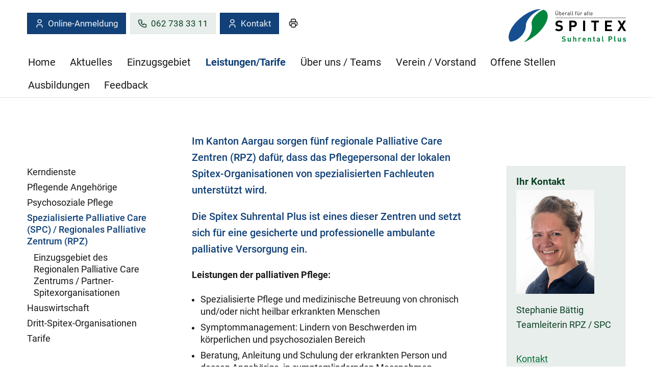

--- FILE ---
content_type: text/html;charset=UTF-8
request_url: https://www.spitex-splus.ch/Dienstleistungen/Regionales-Palliativ-Zentrum-RPZ-Spezialisierte-Palliativ-Care-SPC/P19ub/
body_size: 5635
content:


		
			<!DOCTYPE html>
<html class="" lang="de">
<head>
    <meta http-equiv="content-type" content="text/html; charset=UTF-8" />
    <meta http-equiv="x-ua-compatible" content="ie=edge">
	<meta name="author" content="powered by sitesystem, https://www.sitesystem.ch | created by webways ag, basel, https://www.webways.ch, info@webways.ch" />
	<meta name="description" content="" />
	<meta name="keywords" content="" />
    <meta name="viewport" content="width=device-width, initial-scale=1.0">
    
	<meta name="generator" content="sitesystem, https://www.sitesystem.ch" />

	
	
				<script
				src="/sxsentry/assets/7.60.0/bundle.es5.min.js"
				crossorigin="anonymous"
				></script>

				<script>
					Sentry.init({
						dsn: "https://af5bbca754ef49f8b30f77848c0160bd@error.webways.ch/3",
						// this assumes your build process replaces `process.env.npm_package_version` with a value
						// release: "webways-ag@1.0.0",
						environment: "online",
						// We recommend adjusting this value in production, or using tracesSampler
						// for finer control
						tracesSampleRate: 1.0
					});
				</script>
			

	<link rel="shortcut icon" type="image/ico" href="/img/spitex2022/default/favicon.ico">
<link rel="icon" type="image/png" sizes="16x16" href="/img/spitex2022/default/favicon-16x16.png">


	<link rel="stylesheet" href="/assets/ch.spitex-splus2022/style.cfd25352.css">

	
	<script src="/root/javascript/jquery-3.6.0.min.js"></script>

	<script src="/assets/ch.spitex-splus2022/build.4e4f6945.js"></script>

	<script src="/javascript/plugins/jquery.ui.datepicker-de-hc7F08DC04.js"></script>
	

	

    <title>Spitex Suhrental PLUS - Muhen - Schöftland - Unterentfelden - Oberentfelden - Muhen - Hirschthal - Kölliken - Safenwil - Uerkheim - Bottenwil - Staffelbach - Wiliberg - Reitnau - Attelwil - Moosleerau - Kirchleerau - Schlossrued - Schmiedrued - Leistungen/Tarife - Spezialisierte Palliative Care (SPC) / Regionales Palliative Zentrum (RPZ)</title>

		<script defer src="/javascript/plugins/cookieconsent-2.9.2/cookieconsent-hcBC50016D.js"></script>
		<link rel="stylesheet" href="/javascript/plugins/cookieconsent-2.9.2/src/cookieconsent-hcF50B590E.css" media="print" onload="this.media='all'">
		<link rel="stylesheet" href="/javascript/plugins/cookieconsent-2.9.2/src/cookieconsent-ww-overwrite-hc0ECDFCEE.css" media="print" onload="this.media='all'">
		<script defer src="/javascript/plugins/cookieconsent-2.9.2/cookieconsent-init.cfm?lang=de" type="text/javascript"></script><script defer src="/javascript/plugins/iframemanager.1.2.5/iframemanager-hcD5A6C142.js"></script><script defer src="/javascript/plugins/iframemanager.1.2.5/ww-iframemanager-hc6F867412.js"></script><link rel="stylesheet" href="/javascript/plugins/iframemanager.1.2.5/iframemanager-hcA982B122.css" media="print" onload="this.media='all'"><link rel="stylesheet" href="/javascript/plugins/iframemanager.1.2.5/iframemanager-ww-overwrite-hc61B8B747.css" media="print" onload="this.media='all'"><meta name="robots" content="all" /></head>
	<body class="spitex2022 detail sub-navigation">
		<a href="#main" class="skip-to-main-content">Skip to main content</a>

		<header>
			
			<!-- Elemente, welche nur für Mobile angezeigt werden sollen -->
			<div class="container responsive-header-container">
				
					<div class="spitex-features">
						
						
						
						
							<a class="spitex-registration-button button" href="https://www.opanspitex.ch/de/organisation/101/spitex-suhrental-plus" target="_blank"><svg class="icon custom icon-user"><use xlink:href="#custom-_-user"></use></svg>Online-Anmeldung</a>
						
						
						
							<a class="spitex-phone-button button" href="tel:062 738 33 11"><svg class="icon custom icon-phone"><use xlink:href="#custom-_-phone"></use></svg>062 738 33 11</a>
						
						
						
							<a class="spitex-registration-button button" href="https://www.spitex-splus.ch/Kontakt/PgFtK/"><svg class="icon custom icon-user"><use xlink:href="#custom-_-user"></use></svg>Kontakt</a>
						
						
					</div>
				
				<div class="logo-type-container">
					<a href="/"><img class="logo" src="/img/spitex2022/ch.spitex-splus2022/logo_de-hc96F57599.svg" alt="Logo Spitex Suhrental PLUS" /></a>
					
				</div>
			</div>


			<div class="container nav-container">
				
				
				<div class="meta-and-logo">

					<div class="meta">
						
						
						
						
						
						
							<a class="spitex-registration-button button" href="https://www.opanspitex.ch/de/organisation/101/spitex-suhrental-plus" target="_blank"><svg class="icon custom icon-user"><use xlink:href="#custom-_-user"></use></svg>Online-Anmeldung</a>
						
						
						
							<a class="spitex-phone-button button" href="tel:062 738 33 11"><svg class="icon custom icon-phone"><use xlink:href="#custom-_-phone"></use></svg>062 738 33 11</a>
						
						
						
							<a class="spitex-registration-button button" href="https://www.spitex-splus.ch/Kontakt/PgFtK/"><svg class="icon custom icon-user"><use xlink:href="#custom-_-user"></use></svg>Kontakt</a>
						
						
						
						
						<a class="printversion" href="javascript:window.print()"><svg class="icon ui icon-print"><use xlink:href="#ui-_-print"></use></svg></a>
						
					</div>
					
						<div class="logo-type-container">
							<a href="/"><img class="logo" src="/img/spitex2022/ch.spitex-splus2022/logo_de-hc96F57599.svg" alt="Logo Spitex Suhrental PLUS" /></a>
							
						</div>
					

					
					
				</div>

				<div class="main-nav-container">
					<ul >
		
		
			<li >
			


	
	
	<a href="&#x2f;" class="level1&#x20;first">




	
	
	Home</a>




			
			
				</li>
			

			
			
		
			<li >
			


	
	
	<a href="&#x2f;Aktuelles&#x2f;PAxEj&#x2f;" class="level1">




	
	
	Aktuelles</a>




			
			
				</li>
			

			
			
		
			<li >
			


	
	
	<a href="&#x2f;Einzugsgebiet&#x2f;PDcmD&#x2f;" class="level1&#x20;haschilds">




	
	
	Einzugsgebiet</a>




			
			
				
					
						<div class="dropdown-container repeat-for-touch-devices">
							<ul class="masonry">
					
					
				
			

			
			
		
			<li >
			


	
	
	<a href="&#x2f;Einzugsgebiet&#x2f;Einzugsgebiet-Kerndienste&#x2f;PdBI4&#x2f;" class="level2">




	
	
	Einzugsgebiet Kerndienste</a>




			
			
				</li>
			

			
			
		
			<li >
			


	
	
	<a href="&#x2f;Einzugsgebiet&#x2f;Erweitertes-Einzugsgebiet-Spezialisierte-PalliativCare&#x2f;Pp9Hn&#x2f;" class="level2">




	
	
	Erweitertes Einzugsgebiet Spezialisierte PalliativCare</a>




			
			
				</li>
			

			
			
		
			<li >
			


	
	
	<a href="&#x2f;Einzugsgebiet&#x2f;Erweitertes-Einzugsgebiet-der-psychosozialen-Dienste&#x2f;PGVhp&#x2f;" class="level2&#x20;last">




	
	
	Erweitertes Einzugsgebiet der psychosozialen Dienste</a>




			
			
				</li>
			

			
			
				
					</ul></div></li>
					
				
			
		
			<li >
			


	
	
	<a href="&#x2f;Leistungen-Tarife&#x2f;PEG2n&#x2f;" class="level1&#x20;active&#x20;haschilds&#x20;open">




	
	
	Leistungen/Tarife</a>




			
			
				
					
						<div class="dropdown-container repeat-for-touch-devices">
							<ul class="masonry">
					
					
				
			

			
			
		
			<li >
			


	
	
	<a href="&#x2f;Leistungen-Tarife&#x2f;Kerndienste&#x2f;PjU8k&#x2f;" class="level2">




	
	
	Kerndienste</a>




			
			
				</li>
			

			
			
		
			<li >
			


	
	
	<a href="&#x2f;Leistungen-Tarife&#x2f;Pflegende-Angehoerige&#x2f;PmgEr&#x2f;" class="level2">




	
	
	Pflegende Angehörige</a>




			
			
				</li>
			

			
			
		
			<li >
			


	
	
	<a href="&#x2f;Leistungen-Tarife&#x2f;Psychosoziale-Pflege&#x2f;PFijF&#x2f;" class="level2">




	
	
	Psychosoziale Pflege</a>




			
			
				</li>
			

			
			
		
			<li >
			


	
	
	<a href="&#x2f;Leistungen-Tarife&#x2f;Spezialisierte-Palliative-Care-SPC-Regionales-Palliative-Zentrum-RPZ&#x2f;P19ub&#x2f;" class="level2&#x20;active&#x20;current&#x20;haschilds&#x20;open">




	
	
	Spezialisierte Palliative Care (SPC) / Regionales Palliative Zentrum (RPZ)</a>




			
			
				
					<ul>
					
				
			

			
			
		
			<li >
			


	
	
	<a href="&#x2f;Leistungen-Tarife&#x2f;Spezialisierte-Palliative-Care-SPC-Regionales-Palliative-Zentrum-RPZ&#x2f;Einzugsgebiet-des-Regionalen-Palliative-Care-Zentrums-Partner-Spitexorganisationen&#x2f;P9zZS&#x2f;" class="level3&#x20;single">




	
	
	Einzugsgebiet des Regionalen Palliative Care Zentrums / Partner-Spitexorganisationen</a>




			
			
				</li>
			

			
			
				
					</ul></li>
					
				
			
		
			<li >
			


	
	
	<a href="&#x2f;Leistungen-Tarife&#x2f;Hauswirtschaft&#x2f;P30qL&#x2f;" class="level2">




	
	
	Hauswirtschaft</a>




			
			
				</li>
			

			
			
		
			<li >
			


	
	
	<a href="&#x2f;Leistungen-Tarife&#x2f;Dritt-Spitex-Organisationen&#x2f;PKO0N&#x2f;" class="level2">




	
	
	Dritt-Spitex-Organisationen</a>




			
			
				</li>
			

			
			
		
			<li >
			


	
	
	<a href="&#x2f;Leistungen-Tarife&#x2f;Tarife&#x2f;PZoez&#x2f;" class="level2&#x20;last">




	
	
	Tarife</a>




			
			
				</li>
			

			
			
				
					</ul></div></li>
					
				
			
		
			<li >
			


	
	
	<a href="&#x2f;Ueber-uns-Teams&#x2f;PyEJq&#x2f;" class="level1&#x20;haschilds">




	
	
	Über uns / Teams</a>




			
			
				
					
						<div class="dropdown-container repeat-for-touch-devices">
							<ul class="masonry">
					
					
				
			

			
			
		
			<li >
			


	
	
	<a href="&#x2f;Ueber-uns-Teams&#x2f;Geschaeftsleitung&#x2f;PKteD&#x2f;" class="level2">




	
	
	Geschäftsleitung</a>




			
			
				</li>
			

			
			
		
			<li >
			


	
	
	<a href="&#x2f;Ueber-uns-Teams&#x2f;Kerndienste&#x2f;PmgP2&#x2f;" class="level2">




	
	
	Kerndienste</a>




			
			
				</li>
			

			
			
		
			<li >
			


	
	
	<a href="&#x2f;Ueber-uns-Teams&#x2f;Psychosoziale-Pflege&#x2f;PKzXd&#x2f;" class="level2">




	
	
	Psychosoziale Pflege</a>




			
			
				</li>
			

			
			
		
			<li >
			


	
	
	<a href="&#x2f;Ueber-uns-Teams&#x2f;Spezialisierte-Palliative-Care-SPC-Regionales-Palliative-Care-Zentrum-RPZ&#x2f;PpCHP&#x2f;" class="level2">




	
	
	Spezialisierte Palliative Care (SPC) / Regionales Palliative Care Zentrum (RPZ)</a>




			
			
				</li>
			

			
			
		
			<li >
			


	
	
	<a href="&#x2f;Ueber-uns-Teams&#x2f;Hauswirtschaft&#x2f;PU7PQ&#x2f;" class="level2">




	
	
	Hauswirtschaft</a>




			
			
				</li>
			

			
			
		
			<li >
			


	
	
	<a href="&#x2f;Ueber-uns-Teams&#x2f;Aus-und-Weiterbildung&#x2f;PRXQF&#x2f;" class="level2">




	
	
	Aus- und Weiterbildung</a>




			
			
				</li>
			

			
			
		
			<li >
			


	
	
	<a href="&#x2f;Ueber-uns-Teams&#x2f;Zentrale-Dienste&#x2f;PE8jg&#x2f;" class="level2&#x20;last">




	
	
	Zentrale Dienste</a>




			
			
				</li>
			

			
			
				
					</ul></div></li>
					
				
			
		
			<li >
			


	
	
	<a href="&#x2f;Verein-Vorstand&#x2f;P8kJV&#x2f;" class="level1&#x20;haschilds">




	
	
	Verein / Vorstand</a>




			
			
				
					
						<div class="dropdown-container repeat-for-touch-devices">
							<ul class="masonry">
					
					
				
			

			
			
		
			<li >
			


	
	
	<a href="&#x2f;Verein-Vorstand&#x2f;Vorstand&#x2f;PxxCU&#x2f;" class="level2">




	
	
	Vorstand</a>




			
			
				</li>
			

			
			
		
			<li >
			


	
	
	<a href="&#x2f;Verein-Vorstand&#x2f;Jahresbericht&#x2f;PTgCs&#x2f;" class="level2">




	
	
	Jahresbericht</a>




			
			
				</li>
			

			
			
		
			<li >
			


	
	
	<a href="&#x2f;Verein-Vorstand&#x2f;Revisionsbericht&#x2f;PiPGD&#x2f;" class="level2">




	
	
	Revisionsbericht</a>




			
			
				</li>
			

			
			
		
			<li >
			


	
	
	<a href="&#x2f;Verein-Vorstand&#x2f;Mitgliedschaft&#x2f;P0Qjh&#x2f;" class="level2">




	
	
	Mitgliedschaft</a>




			
			
				</li>
			

			
			
		
			<li >
			


	
	
	<a href="&#x2f;Verein-Vorstand&#x2f;Spenden-und-Legate&#x2f;Pcpxk&#x2f;" class="level2&#x20;last">




	
	
	Spenden und Legate</a>




			
			
				</li>
			

			
			
				
					</ul></div></li>
					
				
			
		
			<li >
			


	
	
	<a href="&#x2f;Offene-Stellen&#x2f;P9wsa&#x2f;" class="level1">




	
	
	Offene Stellen</a>




			
			
				</li>
			

			
			
		
			<li >
			


	
	
	<a href="&#x2f;Ausbildungen&#x2f;PQFNL&#x2f;" class="level1">




	
	
	Ausbildungen</a>




			
			
				</li>
			

			
			
		
			<li >
			


	
	
	<a href="&#x2f;Feedback&#x2f;PgBPJ&#x2f;" class="level1&#x20;last">




	
	
	Feedback</a>




			
			
				</li>
			

			
			
		
		
		

		
		

		
		
			</ul>
				</div>
			</div>
			<div class="mobile-nav-trigger">
				<button class="hamburger" aria-label="Mobile Navigation">
            <div class="hamburger-box">
                <div class="hamburger-inner"></div>
            </div>
			<span class="label">Menu</span>
        </button>
			</div>
		</header>

		<main id="main">

			
			
			
			

			<div class="container">
				
				

				
				
					<div class="sub-nav-container">
						
							<div class="sub-nav">
								<div class="sub-nav-inner">
									<ul class="x">
			

			
				<li>
				


	
	
	<a href="&#x2f;Leistungen-Tarife&#x2f;Kerndienste&#x2f;PjU8k&#x2f;" class="level2&#x20;first">




	
	
	Kerndienste</a>



				
				
					</li>
				

				
				
			
				<li>
				


	
	
	<a href="&#x2f;Leistungen-Tarife&#x2f;Pflegende-Angehoerige&#x2f;PmgEr&#x2f;" class="level2">




	
	
	Pflegende Angehörige</a>



				
				
					</li>
				

				
				
			
				<li>
				


	
	
	<a href="&#x2f;Leistungen-Tarife&#x2f;Psychosoziale-Pflege&#x2f;PFijF&#x2f;" class="level2">




	
	
	Psychosoziale Pflege</a>



				
				
					</li>
				

				
				
			
				<li>
				


	
	
	<a href="&#x2f;Leistungen-Tarife&#x2f;Spezialisierte-Palliative-Care-SPC-Regionales-Palliative-Zentrum-RPZ&#x2f;P19ub&#x2f;" class="level2&#x20;active&#x20;current&#x20;haschilds&#x20;open">




	
	
	Spezialisierte Palliative Care (SPC) / Regionales Palliative Zentrum (RPZ)</a>



				
				
					<ul>
					
				

				
				
			
				<li>
				


	
	
	<a href="&#x2f;Leistungen-Tarife&#x2f;Spezialisierte-Palliative-Care-SPC-Regionales-Palliative-Zentrum-RPZ&#x2f;Einzugsgebiet-des-Regionalen-Palliative-Care-Zentrums-Partner-Spitexorganisationen&#x2f;P9zZS&#x2f;" class="level3&#x20;single">




	
	
	Einzugsgebiet des Regionalen Palliative Care Zentrums / Partner-Spitexorganisationen</a>



				
				
					</li>
				

				
				
					
						</ul></li>
						
					
				
			
				<li>
				


	
	
	<a href="&#x2f;Leistungen-Tarife&#x2f;Hauswirtschaft&#x2f;P30qL&#x2f;" class="level2">




	
	
	Hauswirtschaft</a>



				
				
					</li>
				

				
				
			
				<li>
				


	
	
	<a href="&#x2f;Leistungen-Tarife&#x2f;Dritt-Spitex-Organisationen&#x2f;PKO0N&#x2f;" class="level2">




	
	
	Dritt-Spitex-Organisationen</a>



				
				
					</li>
				

				
				
			
				<li>
				


	
	
	<a href="&#x2f;Leistungen-Tarife&#x2f;Tarife&#x2f;PZoez&#x2f;" class="level2&#x20;last">




	
	
	Tarife</a>



				
				
					</li>
				

				
				
			
			
			

			
			

			
			
				</ul>
								</div>
							</div>
						
					</div>
				

				
				<article class="main-article">
					
						
						
						
						
							
						
						<div class="struktur">
					
					
					
						<div class="lead"><p>Im Kanton Aargau sorgen fünf regionale Palliative Care Zentren (RPZ) dafür, dass das Pflegepersonal der lokalen Spitex-Organisationen von spezialisierten Fachleuten unterstützt wird.</p>  <p>Die Spitex Suhrental Plus ist eines dieser Zentren und setzt sich für eine gesicherte und professionelle ambulante palliative Versorgung&nbsp;ein.</p></div>
					
					
					
					
						<p><strong>Leistungen der palliativen Pflege:</strong></p>  <ul> 	<li>Spezialisierte Pflege und medizinische Betreuung von chronisch und/oder nicht heilbar erkrankten Menschen</li> 	<li>Symptommanagement: Lindern von Beschwerden im körperlichen und&nbsp;psychosozialen Bereich</li> 	<li>Beratung, Anleitung und Schulung der erkrankten Person und dessen&nbsp;Angehörige, in symptomlindernden Massnahmen</li> 	<li>Komplexe Behandlungspflege (Schmerzpumpen, invasive Katheter usw.)</li> 	<li>Klärung von Zielen, Wünschen und/oder Sorgen,&nbsp;unter Berücksichtigung der psychischen, spirituellen und kulturellen Aspekte</li> 	<li>Unterstützung bei&nbsp;Entscheidungsfindungen, beispielsweise bei der&nbsp;Erstellung&nbsp;einer Patientenverfügung</li> 	<li>Unterstützung der erkrankten Person&nbsp;und dessen Angehörige,&nbsp;bei der Krankheitsverarbeitung und damit verbundene&nbsp;Krisen, unter Akzeptanz der&nbsp;Autonomie und Würde des&nbsp;Einzelnen</li> 	<li>Unterstützung&nbsp;beim Aufbau eines Betreuungsnetzwerkes, mittels enger Zusammenarbeit mit weiteren&nbsp;Leistungserbringern. Übernahme der&nbsp;Koordinationsfunktion</li> </ul>  <p>&nbsp;</p>  <p>Betroffenen,&nbsp;Angehörigen, Zuweisern und Ärzten,&nbsp;stehen wir&nbsp;bei Fagen und/oder für Anmeldungen&nbsp;<strong>rund um die Uhr, unter&nbsp;Tel: 062 738 33 55</strong>, zur Verfügung.</p>
					
				</div>
					

					

				</article>

				
					<div class="main-aside-container">
						
							<aside class="main-aside">
								
								
									
										
										
										<div class="module curavivasnippet list">
	<section>
		
		
			<article class="bg-color-light-secondary" >
				<h3>Ihr Kontakt</h3>
				

				<div class="snippettext">											<figure style="max-width:153px;" class="sitesystemimage"><img src="/upload/shadow/A92962CDC3/2B4535EF58/03BD5F6E85-w-153.jpg" alt="" /></figure>				 <p>Stephanie Bättig<br /> Teamleiterin RPZ / SPC</p>  <p>&nbsp;</p>  <p><a href="mailto:&#115;&#116;&#101;&#112;&#104;&#97;&#110;&#105;&#101;&#46;&#98;&#97;&#101;&#116;&#116;&#105;&#103;&#64;&#115;&#112;&#105;&#116;&#101;&#120;&#45;&#115;&#112;&#108;&#117;&#115;&#46;&#99;&#104;?">Kontakt</a></p>  <p>Tel: 062 738 33 55</p>  <p>&nbsp;</p>  <p><strong>Erreichbarkeit:</strong></p>  <p>Montag - Freitag<br /> 08.00 Uhr - 12.00 Uhr<br /> 13.30 Uhr - 16.30 Uhr</p>  <p>&nbsp;</p>  <p><a href="">Leistungen Spezialiserte Palliative Care (SPC)</a><br /> <a href="/files/23VWDKH/tarife_ssp_per_01072025.pdf" target="_blank">Tarife</a><br /> <a href="/files/67QLBYR/allgemeine_geschaeftsbedingungen_ssp_agb_v_20_01072024.pdf" target="_blank">AGB</a></p>  <p>&nbsp;</p>  <p><a href="/files/R6G8YX5/102301_flyer_spitex_palliative_care_einzelseiten_web.pdf" target="_blank">Information Palliative Spitex Aargau</a></p></div>
				
				
				
				
			</article>
		
	</section>
</div>
									
								
							</aside>
						
					</div>
				

				</div>
			</main>
			<footer>
				
				
				
					<div class="social-media-links">
			<div class="container">
				
				<div class="social-media-link-wrapper">
					
						<a class="social-media-link facebook" href="https://www.facebook.com/spitex.splus" target="_blank"><svg class="icon ui icon-social-media-facebook"><use xlink:href="#ui-_-social-media-facebook"></use></svg></a>
					
					
					
					
					
						<a class="social-media-link instagram" href="https://www.instagram.com/spitex.suhrental.plus/" target="_blank"><svg class="icon ui icon-social-media-instagram"><use xlink:href="#ui-_-social-media-instagram"></use></svg></a>
					
					
					
				</div>
			</div>
		</div>
				
				
				

				<div class="bottom">
					<div class="container">
						<div class="row"><div class="col-3"><article class="modulecontainer-item curavivasnippet item   " >
        
        
		
        <div class="snippet-content">
            

            <div class="snippettext"><p><strong>Standort Muhen (Hauptsitz)</strong></p>  <p>Spitex Suhrental Plus<br /> Schulstrasse 1<br /> 5037 Muhen</p>  <p>Tel&nbsp; 062 738 33 11<br /> Fax 062 723 80 48</p>  <p><a href="mailto:&#105;&#110;&#102;&#111;&#64;&#115;&#112;&#105;&#116;&#101;&#120;&#45;&#115;&#112;&#108;&#117;&#115;&#46;&#99;&#104;?">&#105;&#110;&#102;&#111;&#64;&#115;&#112;&#105;&#116;&#101;&#120;&#45;&#115;&#112;&#108;&#117;&#115;&#46;&#99;&#104;</a><br /> <a href="mailto:&#115;&#117;&#104;&#114;&#101;&#110;&#116;&#97;&#108;&#45;&#112;&#108;&#117;&#115;&#64;&#115;&#112;&#105;&#116;&#101;&#120;&#45;&#104;&#105;&#110;&#46;&#99;&#104;?">&#115;&#117;&#104;&#114;&#101;&#110;&#116;&#97;&#108;&#45;&#112;&#108;&#117;&#115;&#64;&#115;&#112;&#105;&#116;&#101;&#120;&#45;&#104;&#105;&#110;&#46;&#99;&#104;</a></p></div>
            
            
            
            
        </div>

    </article></div><div class="col-3"><article class="modulecontainer-item curavivasnippet item   " >
        
        
		
        <div class="snippet-content">
            

            <div class="snippettext"><p><strong>Standort Schöftland</strong></p>  <p>Spitex Suhrental Plus<br /> Breiteweg 3<br /> 5040 Schöftland</p>  <p>Tel 062 738 33 11<br /> Fax 062 721 62 37</p>  <p><a href="mailto:&#105;&#110;&#102;&#111;&#64;&#115;&#112;&#105;&#116;&#101;&#120;&#45;&#115;&#112;&#108;&#117;&#115;&#46;&#99;&#104;?">&#105;&#110;&#102;&#111;&#64;&#115;&#112;&#105;&#116;&#101;&#120;&#45;&#115;&#112;&#108;&#117;&#115;&#46;&#99;&#104;</a><br /> <a href="mailto:&#115;&#117;&#104;&#114;&#101;&#110;&#116;&#97;&#108;&#45;&#112;&#108;&#117;&#115;&#64;&#115;&#112;&#105;&#116;&#101;&#120;&#45;&#104;&#105;&#110;&#46;&#99;&#104;?">&#115;&#117;&#104;&#114;&#101;&#110;&#116;&#97;&#108;&#45;&#112;&#108;&#117;&#115;&#64;&#115;&#112;&#105;&#116;&#101;&#120;&#45;&#104;&#105;&#110;&#46;&#99;&#104;</a></p></div>
            
            
            
            
        </div>

    </article></div><div class="col-3"><article class="modulecontainer-item curavivasnippet item   " >
        
        
		
        <div class="snippet-content">
            

            <div class="snippettext"><p><strong><u>Büroöffnungszeiten:</u></strong><br /> Montag bis Freitag<br /> 08.00 bis 12.00 Uhr<br /> 13.30 bis 16.30 Uhr</p></div>
            
            
            
            
        </div>

    </article></div><div class="col-3"><article class="modulecontainer-item curavivasnippet item   " >
        
        
		
        <div class="snippet-content">
            

            <div class="snippettext"><p><strong><u>Telefonische Erreichbarkeit an<br /> Wochenenden und&nbsp;Feiertagen:</u></strong><br /> 07.00 bis 20.00 Uhr<br /> Tel: 062 738 33 11</p>  <p>&nbsp;</p></div>
            
            
            
            
        </div>

    </article></div></div>

						<div class="row">
							<div class="col-12">
								<span class="cookiesettings"><a href="javascript:cc.showSettings();">Cookie-Einstellungen</a></span><span class="poweredby">powered by <a href="https://www.sitesystem.ch" target="_blank">sitesystem<sup><small>&reg;</small></sup></a></span>
							</div>
						</div>
					</div>
				</div>
			</footer>
			<button class="scroll-top" aria-label="scroll top"><svg class="icon ui icon-scroll-top"><use xlink:href="#ui-_-scroll-top"></use></svg></button>
			
			


			
			
			<svg style="display:none;"><svg id="ui-_-social-media-facebook" xmlns="http://www.w3.org/2000/svg" class="icon-tabler icon-tabler-brand-facebook" viewBox="0 0 24 24" stroke="currentColor" fill="none" stroke-linecap="round" stroke-linejoin="round">
   <desc>Download more variants from https://tabler-icons.io/i/brand-facebook</desc>
   <path stroke="none" d="M0 0h24v24H0z" fill="none"></path>
   <path d="M7 10v4h3v7h4v-7h3l1 -4h-4v-2a1 1 0 0 1 1 -1h3v-4h-3a5 5 0 0 0 -5 5v2h-3"></path>
</svg><svg id="ui-_-scroll-top" xmlns="http://www.w3.org/2000/svg" class="icon-tabler icon-tabler-arrow-big-up-line" viewBox="0 0 24 24" stroke="currentColor" fill="none" stroke-linecap="round" stroke-linejoin="round">
   <desc>Download more variants from https://tabler-icons.io/i/arrow-big-up-line</desc>
   <path stroke="none" d="M0 0h24v24H0z" fill="none"></path>
   <path d="M9 12h-3.586a1 1 0 0 1 -.707 -1.707l6.586 -6.586a1 1 0 0 1 1.414 0l6.586 6.586a1 1 0 0 1 -.707 1.707h-3.586v6h-6v-6z"></path>
   <path d="M9 21h6"></path>
</svg><svg id="custom-_-phone" xmlns="http://www.w3.org/2000/svg" class="icon-tabler icon-tabler-phone" viewBox="0 0 24 24" stroke="currentColor" fill="none" stroke-linecap="round" stroke-linejoin="round">
  <path stroke="none" d="M0 0h24v24H0z" fill="none"/>
  <path d="M5 4h4l2 5l-2.5 1.5a11 11 0 0 0 5 5l1.5 -2.5l5 2v4a2 2 0 0 1 -2 2a16 16 0 0 1 -15 -15a2 2 0 0 1 2 -2" />
</svg>


<svg id="ui-_-social-media-instagram" xmlns="http://www.w3.org/2000/svg" class="icon-tabler icon-tabler-brand-instagram" viewBox="0 0 24 24" stroke="currentColor" fill="none" stroke-linecap="round" stroke-linejoin="round">
   <desc>Download more variants from https://tabler-icons.io/i/brand-instagram</desc>
   <path stroke="none" d="M0 0h24v24H0z" fill="none"></path>
   <rect x="4" y="4" width="16" height="16" rx="4"></rect>
   <circle cx="12" cy="12" r="3"></circle>
   <line x1="16.5" y1="7.5" x2="16.5" y2="7.501"></line>
</svg><svg id="custom-_-user" xmlns="http://www.w3.org/2000/svg" class="icon-tabler icon-tabler-user" viewBox="0 0 24 24" stroke="currentColor" fill="none" stroke-linecap="round" stroke-linejoin="round">
  <path stroke="none" d="M0 0h24v24H0z" fill="none"/>
  <circle cx="12" cy="7" r="4" />
  <path d="M6 21v-2a4 4 0 0 1 4 -4h4a4 4 0 0 1 4 4v2" />
</svg>


<svg id="ui-_-print" xmlns="http://www.w3.org/2000/svg" class="icon-tabler icon-tabler-printer" viewBox="0 0 24 24" stroke="currentColor" fill="none" stroke-linecap="round" stroke-linejoin="round">
   <desc>Download more variants from https://tabler-icons.io/i/printer</desc>
   <path stroke="none" d="M0 0h24v24H0z" fill="none"></path>
   <path d="M17 17h2a2 2 0 0 0 2 -2v-4a2 2 0 0 0 -2 -2h-14a2 2 0 0 0 -2 2v4a2 2 0 0 0 2 2h2"></path>
   <path d="M17 9v-4a2 2 0 0 0 -2 -2h-6a2 2 0 0 0 -2 2v4"></path>
   <rect x="7" y="13" width="10" height="8" rx="2"></rect>
</svg></svg>

		</body>
		</html>





		
		
		

		
	

	

--- FILE ---
content_type: image/svg+xml
request_url: https://www.spitex-splus.ch/img/spitex2022/ch.spitex-splus2022/logo_de-hc96F57599.svg
body_size: 3148
content:
<svg xmlns="http://www.w3.org/2000/svg" viewBox="0 0 1999.79 572.49"><defs><style>.cls-1{isolation:isolate;}.cls-2{mix-blend-mode:multiply;}.cls-3{fill:#00843e;}.cls-4{fill:#154f90;}</style></defs><title>logo_de</title><g class="cls-1"><g id="DE"><g id="Text"><g class="cls-2"><path class="cls-3" d="M1437.77,1486.27c-13.67,0-24-2.91-32.9-11.89l11.39-11.39c5.69,5.69,13.41,7.59,21.76,7.59,10.38,0,15.94-3.92,15.94-11.13,0-3.16-.89-5.82-2.78-7.59s-3.8-2.53-8-3.16l-10.88-1.52c-7.72-1.14-13.41-3.54-17.46-7.47-4.3-4.3-6.45-10.12-6.45-17.71,0-16.07,11.89-27.33,31.38-27.33,12.4,0,21.38,3,29.1,10.5l-11.13,11c-5.69-5.44-12.53-6.2-18.47-6.2-9.36,0-13.92,5.19-13.92,11.39a8.69,8.69,0,0,0,2.66,6.45,15.49,15.49,0,0,0,8.35,3.54l10.63,1.52c8.22,1.14,13.41,3.42,17.21,7,4.81,4.55,7,11.13,7,19.11C1471.18,1476.4,1456.63,1486.27,1437.77,1486.27Z" transform="translate(-500 -927.51)"/><path class="cls-3" d="M1543.42,1485.51v-6.07a22.56,22.56,0,0,1-16.45,6.83c-6.58,0-11.89-2.15-15.56-5.82-5.31-5.31-6.71-11.51-6.71-18.73v-42.13h16.45v39.86c0,9,5.69,12,10.88,12s11-3,11-12v-39.86h16.45v65.92Z" transform="translate(-500 -927.51)"/><path class="cls-3" d="M1634.77,1485.51v-40.24c0-8.73-5.57-11.64-10.75-11.64s-10.63,3-10.63,11.64v40.24h-16.45v-90.09h16.45v30.24a21.78,21.78,0,0,1,15.82-6.83c14.42,0,22,10.12,22,24v42.64Z" transform="translate(-500 -927.51)"/><path class="cls-3" d="M1723.72,1437.56c-2.53-2.53-4.68-3.92-8.73-3.92-5.06,0-10.63,3.8-10.63,12.15v39.73h-16.45v-65.92H1704v6.33c3.16-3.8,9.49-7.08,16.57-7.08,6.45,0,11,1.64,15.56,6.2Z" transform="translate(-500 -927.51)"/><path class="cls-3" d="M1773.44,1457.67c0,8.48,5.19,14.68,14.42,14.68,7.21,0,10.75-2,14.93-6.2l10,9.74c-6.71,6.71-13.16,10.38-25.05,10.38-15.56,0-30.49-7.08-30.49-33.78,0-21.51,11.64-33.66,28.72-33.66,18.35,0,28.72,13.41,28.72,31.5v7.34Zm23.53-18.35a12.28,12.28,0,0,0-22,0,18.18,18.18,0,0,0-1.52,7.08h25.05A18.16,18.16,0,0,0,1797,1439.33Z" transform="translate(-500 -927.51)"/><path class="cls-3" d="M1887.19,1485.51v-39.86c0-9-5.69-12-10.88-12s-11,3-11,12v39.86h-16.45v-65.92h16.07v6.07a22.56,22.56,0,0,1,16.45-6.83c6.58,0,11.89,2.15,15.56,5.82,5.31,5.31,6.71,11.51,6.71,18.73v42.13Z" transform="translate(-500 -927.51)"/><path class="cls-3" d="M1961,1485.51c-13.41,0-19.11-9.49-19.11-18.85V1434h-7v-12.53h7V1402h16.45v19.48h11.64V1434H1958.3v31.63c0,3.8,1.77,5.95,5.69,5.95h5.95v13.92Z" transform="translate(-500 -927.51)"/><path class="cls-3" d="M2037.25,1485.51v-5.69c-4.43,4.43-8.6,6.33-16.2,6.33s-12.91-1.9-16.83-5.82c-3.54-3.67-5.44-9-5.44-14.8,0-10.5,7.21-19.11,22.52-19.11h15.56v-3.29c0-7.21-3.54-10.38-12.27-10.38-6.33,0-9.24,1.52-12.65,5.44l-10.5-10.25c6.45-7.08,12.78-9.11,23.79-9.11,18.47,0,28.09,7.84,28.09,23.28v43.4Zm-.38-27.84h-13c-5.95,0-9.24,2.78-9.24,7.46s3,7.59,9.49,7.59c4.55,0,7.46-.38,10.38-3.16,1.77-1.64,2.4-4.3,2.4-8.35Z" transform="translate(-500 -927.51)"/><path class="cls-3" d="M2108.61,1485.51c-13.54,0-19.23-9.49-19.23-18.85v-71.23h16.45v70.22c0,3.92,1.65,5.95,5.82,5.95H2118v13.92Z" transform="translate(-500 -927.51)"/><path class="cls-3" d="M2234.63,1451.6h-17.33v33.91H2199.7v-90.09h34.92c18.6,0,29.73,12.78,29.73,28.09S2253.23,1451.6,2234.63,1451.6Zm-.89-40.49h-16.45v24.67h16.45c8,0,13-4.93,13-12.27S2241.71,1411.11,2233.74,1411.11Z" transform="translate(-500 -927.51)"/><path class="cls-3" d="M2315.47,1485.51c-13.54,0-19.23-9.49-19.23-18.85v-71.23h16.45v70.22c0,3.92,1.65,5.95,5.82,5.95h6.33v13.92Z" transform="translate(-500 -927.51)"/><path class="cls-3" d="M2394.93,1485.51v-6.07a22.56,22.56,0,0,1-16.45,6.83c-6.58,0-11.89-2.15-15.56-5.82-5.31-5.31-6.71-11.51-6.71-18.73v-42.13h16.45v39.86c0,9,5.69,12,10.88,12s11-3,11-12v-39.86H2411v65.92Z" transform="translate(-500 -927.51)"/><path class="cls-3" d="M2470.09,1486.27c-10.37,0-19.74-1.14-28.09-9.49l10.75-10.75c5.44,5.44,12.53,6.2,17.59,6.2,5.69,0,11.64-1.9,11.64-6.83,0-3.29-1.77-5.57-7-6.07l-10.37-1c-11.89-1.14-19.23-6.33-19.23-18.47,0-13.67,12-21,25.43-21,10.25,0,18.85,1.77,25.18,7.72l-10.12,10.25c-3.8-3.42-9.62-4.43-15.31-4.43-6.58,0-9.36,3-9.36,6.33,0,2.4,1,5.19,6.83,5.69l10.38,1c13,1.26,19.61,8.22,19.61,19.36C2498.05,1479.31,2485.65,1486.27,2470.09,1486.27Z" transform="translate(-500 -927.51)"/></g></g><g id="Logo"><path class="cls-3" d="M893.54,1200.94c20.22,110.47-49.11,230.79-137.25,299.06,65.53-24.54,136.35-66,203.38-122.22,169.94-142.59,250.93-325.84,180.91-409.29-11.91-14.19-27.49-24.49-45.87-31.27C995.28,975.49,873.82,1093.2,893.54,1200.94Z" transform="translate(-500 -927.51)"/><path class="cls-4" d="M794.56,1210.24c1-95.65,112.69-223.1,259.21-281.89-92.15-8.24-226.18,45.29-347.67,147.23-169.94,142.59-250.93,325.84-180.91,409.29.5.59,1.07,1.12,1.58,1.7C616.93,1493.71,792.83,1371.74,794.56,1210.24Z" transform="translate(-500 -927.51)"/><path d="M1356.35,1306.55c-27.32,0-48.07-5.81-65.78-23.78l22.77-22.77c11.39,11.39,26.82,15.18,43.52,15.18,20.74,0,31.88-7.84,31.88-22.26,0-6.32-1.77-11.63-5.57-15.18-3.54-3.29-7.59-5.06-15.94-6.33l-21.76-3c-15.43-2.28-26.82-7.09-34.91-14.93-8.6-8.61-12.9-20.24-12.9-35.42,0-32.13,23.78-54.65,62.74-54.65,24.79,0,42.76,6.07,58.19,21l-22.26,22c-11.39-10.88-25-12.39-36.94-12.39-18.72,0-27.83,10.37-27.83,22.77a17.37,17.37,0,0,0,5.31,12.9c3.54,3.29,9.36,6.07,16.7,7.09l21.25,3c16.44,2.28,26.82,6.83,34.41,13.92,9.62,9.11,13.92,22.26,13.92,38.2C1423.14,1286.82,1394,1306.55,1356.35,1306.55Z" transform="translate(-500 -927.51)"/><path d="M1602,1237.23h-34.66V1305h-35.17V1124.9H1602c37.19,0,59.45,25.55,59.45,56.17S1639.23,1237.23,1602,1237.23Zm-1.77-81h-32.89v49.33h32.89c15.94,0,26.06-9.87,26.06-24.54S1616.21,1156.27,1600.27,1156.27Z" transform="translate(-500 -927.51)"/><path d="M1767,1305V1124.9h35.16V1305Z" transform="translate(-500 -927.51)"/><path d="M1988.92,1156.27V1305h-35.17V1156.27H1906.7V1124.9H2036v31.37Z" transform="translate(-500 -927.51)"/><path d="M2140.5,1305V1124.9h118.65v31.37h-83.48v42.25h71.09v31.38h-71.09v43.77h83.48V1305Z" transform="translate(-500 -927.51)"/><path d="M2459.56,1305l-34.92-62.75L2390,1305h-40.23l55.91-92.34-52.37-87.79h40l31.37,58.19,31.62-58.19H2496l-52.36,87.79,56.16,92.34Z" transform="translate(-500 -927.51)"/><rect x="798.04" y="146.88" width="1201.42" height="5.06"/><path d="M1320.77,1030.69c-13.12,0-22.6-9-22.6-22V965.26h6.93v42.92c0,9.84,6.2,16.31,15.67,16.31s15.77-6.47,15.77-16.31V965.26h6.93v43.47C1343.46,1021.66,1333.89,1030.69,1320.77,1030.69Zm-12.94-72.44v-8.11h6.56v8.11Zm19.32,0v-8.11h6.56v8.11Z" transform="translate(-500 -927.51)"/><path d="M1392.55,1026.77c-2.37,2.37-6.38,3.92-10.93,3.92-4.92,0-9-1.18-12.66-5.92v5.37h-6.56V965.26H1369V990.5c3.64-4.65,7.75-5.74,12.66-5.74,4.56,0,8.57,1.55,10.93,3.92,4.56,4.55,5.47,12,5.47,19S1397.11,1022.21,1392.55,1026.77Zm-12.3-36.17c-9.75,0-11.3,8.38-11.3,17.13s1.55,17.13,11.3,17.13,11.21-8.38,11.21-17.13S1390,990.59,1380.25,990.59Z" transform="translate(-500 -927.51)"/><path d="M1418.42,1009.46c0,9.84,4.65,15.49,13.21,15.49,5.2,0,8.2-1.55,11.76-5.1l4.47,3.92c-4.56,4.56-8.75,6.93-16.4,6.93-11.85,0-19.59-7.11-19.59-23,0-14.49,7-23,18.4-23,11.57,0,18.41,8.38,18.41,21.69v3Zm22.32-12.39a11.51,11.51,0,0,0-21,0c-1,2.46-1.19,3.82-1.37,7.47h23.69C1441.92,1000.89,1441.74,999.52,1440.74,997.06Z" transform="translate(-500 -927.51)"/><path d="M1489.93,993.87c-2.46-2.46-4.29-3.28-7.75-3.28-6.56,0-10.76,5.19-10.76,12v27.52h-6.56V985.31h6.56v5.47c2.46-3.74,7.38-6,12.58-6,4.28,0,7.56,1,10.75,4.19Z" transform="translate(-500 -927.51)"/><path d="M1530,1030.14v-4.28c-3.64,3.64-6.93,4.83-12.94,4.83-6.2,0-9.84-1.18-12.66-4.1a12.92,12.92,0,0,1-3.37-9.11c0-7.84,5.47-12.94,15.49-12.94H1530v-4.28c0-6.56-3.28-9.84-11.48-9.84-5.74,0-8.65,1.37-11.3,5.1l-4.47-4.1c4-5.19,8.57-6.65,15.86-6.65,12,0,18,5.19,18,14.94v30.43Zm0-20.68h-12.58c-6.74,0-10,2.73-10,7.93s3.19,7.65,10.29,7.65c3.83,0,7.2-.27,10-3,1.55-1.46,2.28-4,2.28-7.74Z" transform="translate(-500 -927.51)"/><path d="M1566,1030.14c-7.83,0-11.39-5.1-11.39-11.94V965.26h6.56v52.67c0,4.37,1.46,6.56,6,6.56h3.55v5.65Z" transform="translate(-500 -927.51)"/><path d="M1595.31,1030.14c-7.83,0-11.39-5.1-11.39-11.94V965.26h6.56v52.67c0,4.37,1.46,6.56,6,6.56h3.55v5.65Z" transform="translate(-500 -927.51)"/><path d="M1646.41,990.59v39.55h-6.56V990.59h-5.74v-5h5.74v-8.47c0-6.65,3.74-12,11.39-12H1656v5.65h-3.55c-4.19,0-6,2.46-6,6.56v8.29H1656v5Z" transform="translate(-500 -927.51)"/><path d="M1697.61,1030.14v-5a16.43,16.43,0,0,1-12.66,5.56c-4.83,0-8.84-1.46-11.57-4.19-3.19-3.1-4.56-7.38-4.56-12.57V985.31h6.56v27.61c0,7.93,4.19,11.94,10.93,11.94s11.21-4.1,11.21-11.94V985.31h6.56v44.83Zm-24.23-54.85v-8.11h6.56v8.11Zm19.32,0v-8.11h6.56v8.11Z" transform="translate(-500 -927.51)"/><path d="M1747.81,993.87c-2.46-2.46-4.28-3.28-7.75-3.28-6.56,0-10.75,5.19-10.75,12v27.52h-6.56V985.31h6.56v5.47c2.46-3.74,7.38-6,12.57-6,4.29,0,7.57,1,10.76,4.19Z" transform="translate(-500 -927.51)"/><path d="M1813.76,1030.14v-4.28c-3.64,3.64-6.93,4.83-12.94,4.83-6.2,0-9.84-1.18-12.66-4.1a12.92,12.92,0,0,1-3.37-9.11c0-7.84,5.47-12.94,15.49-12.94h13.49v-4.28c0-6.56-3.28-9.84-11.48-9.84-5.74,0-8.65,1.37-11.3,5.1l-4.47-4.1c4-5.19,8.57-6.65,15.86-6.65,12,0,18,5.19,18,14.94v30.43Zm0-20.68h-12.58c-6.74,0-10,2.73-10,7.93s3.19,7.65,10.29,7.65c3.83,0,7.2-.27,10-3,1.55-1.46,2.28-4,2.28-7.74Z" transform="translate(-500 -927.51)"/><path d="M1849.73,1030.14c-7.83,0-11.39-5.1-11.39-11.94V965.26h6.56v52.67c0,4.37,1.46,6.56,6,6.56h3.55v5.65Z" transform="translate(-500 -927.51)"/><path d="M1879.06,1030.14c-7.83,0-11.39-5.1-11.39-11.94V965.26h6.56v52.67c0,4.37,1.46,6.56,6,6.56h3.55v5.65Z" transform="translate(-500 -927.51)"/><path d="M1899,1009.46c0,9.84,4.65,15.49,13.21,15.49,5.2,0,8.2-1.55,11.76-5.1l4.46,3.92c-4.55,4.56-8.75,6.93-16.4,6.93-11.84,0-19.59-7.11-19.59-23,0-14.49,7-23,18.41-23,11.57,0,18.4,8.38,18.4,21.69v3Zm22.33-12.39a11.51,11.51,0,0,0-21,0c-1,2.46-1.18,3.82-1.37,7.47h23.69C1922.52,1000.89,1922.34,999.52,1921.34,997.06Z" transform="translate(-500 -927.51)"/></g></g></g></svg>

--- FILE ---
content_type: text/javascript; charset=UTF-8
request_url: https://www.spitex-splus.ch/javascript/plugins/cookieconsent-2.9.2/cookieconsent-init.cfm?lang=de
body_size: 2734
content:


		
			


var labels = {"bannermessage":"Um unsere Webseite für Sie optimal zu gestalten und fortlaufend verbessern zu können, verwenden wir Cookies für Analysezwecke. Durch die weitere Nutzung der Webseite stimmen Sie der Verwendung von Cookies zu. <a href=\"/files/BHJS8HU/datenschutzerklaerung_hompage.pdf\" target=\"_blank\" class=\"cc-link\">Datenschutzerklärung</a>","revisionmessage":"Unsere Datenschutzerklärung hat sich seit Ihrem letzten Besuch geändert","privacypolicylinklabel":"Datenschutzerklärung","buttonnecessary":"Notwendige Cookies akzeptieren","buttonaccept":"Alle Cookies akzeptieren","buttonsettings":"Einstellungen","buttondeny":"Ablehnen","buttonsave":"Einstellungen speichern","buttonclose":"Schliessen","settingstitle":"Einstellungen","cookieusagetitle":"Verwendung von Cookies","cookieusagedescription":"<a href=\"/files/BHJS8HU/datenschutzerklaerung_hompage.pdf\" target=\"_blank\" class=\"cc-link\">Datenschutzerklärung</a>","necessarytitle":"Technisch notwendige Cookies","necessarydescription":"Essenzielle Cookies ermöglichen grundlegende Funktionen und sind für die einwandfreie Funktion der Website erforderlich.","analyticstitle":"Analyse- und Leistungs-Cookies","analyticsdescription":"Wir setzen Cookies ein, um Ihr Nutzerverhalten besser zu verstehen und Sie bei Ihrer Navigation auf unserer Website zu unterstützen. Wir nutzen diese Daten ausserdem, um die Website noch besser an Ihre Bedürfnisse anzupassen.  Die Erfassung dieser Daten erfolgt anonymisiert.","targetingtitle":"Cookies für Targeting und Werbung","targetingdescription":"Marketing-Cookies werden verwendet, um Besuchenden auf Webseiten zu folgen. Die Absicht ist, Informationen und Anzeigen zu präsentieren, welche für Sie relevant und ansprechend sind. Beinhaltet Cookies von Drittparteien wie z.B. Facebook und LinkedIn.","moreinformationtitle":"Weitere Informationen","moreinformationdescription":"Weitere Informationen","iframetitle":"Eingebettete Inhalte von Drittanbietern","iframedescription":"Videos von Youtube, Vimeo.<br />\r\nBitte beachten Sie die Nuzungsbedingungen von <a href=\"https://www.youtube.com/static?template=terms\" target=\"_blank\">Youtube</a> und <a href=\"https://vimeo.com/terms\" target=\"_blank\">Vimeo</a>","googlemaptitle":"Karten von Google","googlemapdescription":"Bitte beachten Sie die Nutzungsbedingungen von <a href=\"https://cloud.google.com/maps-platform/terms\" target=\"_blank\">Google Maps</a>"};


// obtain cookieconsent plugin
var cc = initCookieConsent();

// run plugin with config object
cc.run({
    current_lang: 'de',
    autoclear_cookies: true,                    // default: false
    cookie_name: 'cc_cookie',                   // default: 'cc_cookie'
    cookie_expiration: 365,                     // default: 182
    page_scripts: true,                         // default: false
    force_consent: true,   // default: false

    // auto_language: null,                     // default: null; could also be 'browser' or 'document'
    // autorun: true,                           // default: true
    // delay: 0,                                // default: 0
    // hide_from_bots: false,                   // default: false
    // remove_cookie_tables: false              // default: false
    // cookie_domain: location.hostname,        // default: current domain
    // cookie_path: '/',                        // default: root
    // cookie_same_site: 'Lax',
    // use_rfc_cookie: false,                   // default: false
    // revision: 0,                             // default: 0

    gui_options: {
        consent_modal: {
            layout: 'bar',                    	// box,cloud,bar
            position: 'bottom center',          // bottom,middle,top + left,right,center
            transition: 'slide'                 // zoom,slide
        },
        settings_modal: {
            layout: 'bar',                      // box,bar
            position: 'left',                   // right,left (available only if bar layout selected)
            transition: 'slide'                 // zoom,slide
        }
    },

    onFirstAction: function(){
       	// console.log('onFirstAction fired');
    },

    onAccept: function (cookie) {
        // console.log('onAccept fired!')
    },

    onChange: function (cookie, changed_preferences) {
        // console.log('onChange fired!');

        // If analytics category is disabled => disable google analytics
        if (!cc.allowedCategory('analytics')) {
            typeof gtag === 'function' && gtag('consent', 'update', {
                'analytics_storage': 'denied'
            });
        }
		/*
			WW-10080
			Wir unterscheiden zwischen Videos und Google-Maps
			Änderung im CookieConsent auch an den iframeManager weitergeben
		*/
		if ( changed_preferences.indexOf( 'iframe' ) > -1 ) {
			if ( cc.allowedCategory( 'iframe' ) ) {
				im.acceptService( 'youtube' );
				im.acceptService( 'vimeo' );
			} else {
				im.rejectService( 'youtube' );
				im.rejectService( 'vimeo' );
			}
		}
		if ( changed_preferences.indexOf( 'gmap' ) > -1 ) {
			if ( cc.allowedCategory( 'gmap' ) ) {
				// Falls erlaubt Maps laden ( TimingProblem mit Bereitstellung der loadmap-Funktion )
				var loadmapIntervall = setInterval( function() {
					if ( 'loadmap' in window ) {
						document
							.querySelectorAll( 'div.googlemap' )
							.forEach( ( element ) => {
								loadmap( element );
							});
						clearInterval( loadmapIntervall );
					}
				}, 200 );

			} else {
				im.rejectService( 'gmap' );
				document.querySelectorAll( 'div.googlemap' ).forEach( ( element ) => {
					element.innerHTML = '';
				});
			}
		}
    },

    languages: {
        'de': {
            consent_modal: {
                title: '',
                description: 			labels.bannermessage,
                primary_btn: {
                    text: 				labels.buttonnecessary,
                    role: 				'accept_necessary'     		//'accept_selected' or 'accept_all'
                },
                secondary_btn: {
                    text: 				labels.buttonaccept,
                    role: 				'accept_all'       		//'settings' or 'accept_necessary'
                },
                tertiary_btn: {
                    text: 				labels.buttonsettings,
                    role: 				'settings'       		//'settings' or 'accept_necessary'
                },
                revision_message: 		labels.revisionmessage
            },
            settings_modal: {
                title: 					labels.settingstitle,
                save_settings_btn: 		labels.buttonsave,
                accept_all_btn: 		labels.buttonaccept,

                close_btn_label: 		labels.buttonclose,
                cookie_table_headers: [
                    {col1: 'Name'},
                    {col2: 'Domain'},
                    {col3: 'Expiration'}
                ],
                blocks: [
                    {
                        title: 			labels.cookieusagetitle,
                        description:	labels.cookieusagedescription
                    },
					{
                        title: 			labels.necessarytitle,
                        description: 	labels.necessarydescription,
                        toggle: {
                            value: 		'necessary',
                            enabled: 	true,
                            readonly:	true  					//cookie categories with readonly=true are all treated as "necessary cookies"
                        }
                    },
					{
                        title: 			labels.analyticstitle,
                        description: 	labels.analyticsdescription,
                        toggle: {
                            value: 		'analytics',
                            enabled: 	false,
                            readonly: 	false
                        },
                        cookie_table: []
                    },
					{
                        title: 			labels.targetingtitle,
                        description: 	labels.targetingdescription,
                        toggle: {
                            value: 		'targeting',
                            enabled: 	false,
                            readonly: 	false,
                            reload: 	'on_disable'            // New option in v2.4, check readme.md
                        },
                        cookie_table: []
                    },
					{
						title: 			labels.iframetitle,
						description: 	labels.iframedescription,
						toggle: 		{
							value: 		'iframe',
							enabled: 	false,
							readonly: 	false
						},
						cookie_table: []
					},
					{
						title: 			labels.googlemaptitle,
						description: 	labels.googlemapdescription,
						toggle: 		{
							value: 		'gmap',
							enabled: 	false,
							readonly: 	false,
							cookie_table: []
						}
					}
                ]
            }
        }
    }
});

if ( cc.allowedCategory( 'gmap' ) ) {
	document.cookie = 'cc_gmap=1;path=/';
}
		
		
		

		
	

	